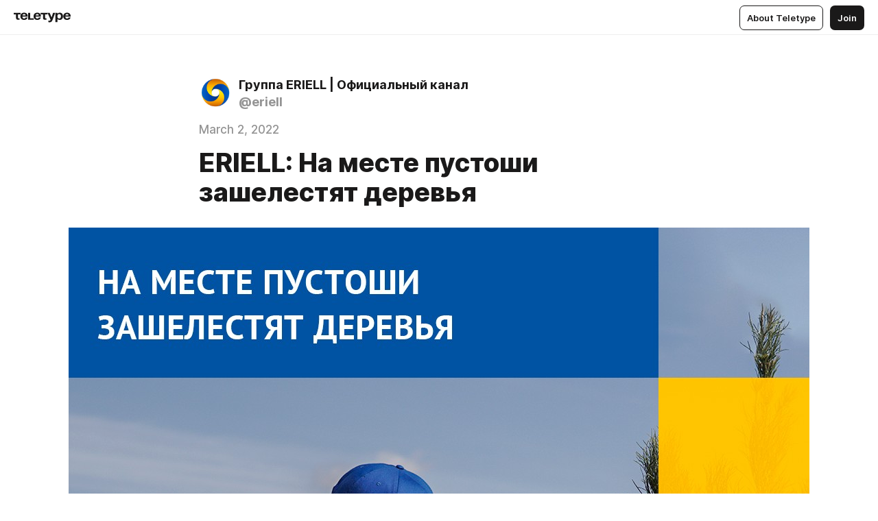

--- FILE ---
content_type: text/html
request_url: https://journal.eriell.uz/S8O_u-JzGHR
body_size: 38808
content:
<!DOCTYPE html>
<html  lang="en" data-theme="auto" data-head-attrs="lang,data-theme">

<head>
  
  <title>ERIELL: На месте пустоши зашелестят деревья — Teletype</title><meta http-equiv="content-type" content="text/html; charset=UTF-8"><meta name="viewport" content="width=device-width, initial-scale=1, user-scalable=no"><meta name="apple-mobile-web-app-capable" content="yes"><meta name="apple-mobile-web-app-status-bar-style" content="default"><meta name="theme-color" content="#FFFFFF"><meta property="og:url" content="https://journal.eriell.uz/S8O_u-JzGHR"><meta property="og:site_name" content="Teletype"><meta property="tg:site_verification" content="g7j8/rPFXfhyrq5q0QQV7EsYWv4="><meta property="fb:app_id" content="560168947526654"><meta property="fb:pages" content="124472808071141"><meta property="twitter:card" content="summary_large_image"><link rel="canonical" href="https://journal.eriell.uz/S8O_u-JzGHR"><link rel="alternate" href="https://journal.eriell.uz/S8O_u-JzGHR" hreflang="x-default"><link rel="icon" type="image/x-icon" href="/favicon.ico"><link rel="icon" type="image/svg+xml" href="https://teletype.in/static/favicon.f39059fb.svg"><link rel="apple-touch-icon" href="https://teletype.in/static/apple-touch-icon.39e27d32.png"><link rel="search" type="application/opensearchdescription+xml" title="Teletype" href="https://teletype.in/opensearch.xml"><script src="https://yandex.ru/ads/system/context.js" async></script><script type="application/javascript">window.yaContextCb = window.yaContextCb || []</script><meta name="format-detection" content="telephone=no"><meta property="og:type" content="article"><meta name="author" content="Группа ERIELL | Официальный канал"><meta name="description" content="ERIELL: На месте пустоши зашелестят деревья"><meta property="author" content="Группа ERIELL | Официальный канал"><meta property="og:updated_time" content="2022-03-02T13:53:19.082Z"><meta property="og:title" content="ERIELL: На месте пустоши зашелестят деревья"><meta property="twitter:title" content="ERIELL: На месте пустоши зашелестят деревья"><meta property="og:description" content="ERIELL: На месте пустоши зашелестят деревья"><meta property="twitter:description" content="ERIELL: На месте пустоши зашелестят деревья"><meta property="og:image" content="https://img4.teletype.in/files/35/ac/35ac0671-bcd8-476a-970f-a3ea86a07441.png"><meta property="twitter:image" content="https://img4.teletype.in/files/35/ac/35ac0671-bcd8-476a-970f-a3ea86a07441.png"><meta property="og:image:type" content="image/png"><meta property="og:image:width" content="1200"><meta property="og:image:height" content="630"><meta property="article:author" content="Группа ERIELL | Официальный канал"><meta property="article:author_url" content="https://journal.eriell.uz/"><meta property="article:published_time" content="2022-03-02T13:53:19.082Z"><meta property="article:modified_time" content="2022-03-02T13:53:19.082Z"><meta name="head:count" content="38"><script>window.__INITIAL_STATE__={"config":{"version":"4.41.11","app_version":"4.41.11-4089","build_number":4089,"app":{"name":"teletype","title":"Teletype","url":{"assets":"https:\u002F\u002Fteletype.in","media":"https:\u002F\u002Fteletype.in\u002Ffiles","site":"https:\u002F\u002Fteletype.in","api":"https:\u002F\u002Fteletype.in\u002Fapi","updater":"wss:\u002F\u002Fteletype.in\u002Fupdater","media_api":"https:\u002F\u002Fteletype.in\u002Fmedia"},"links":{"tos":"https:\u002F\u002Fjournal.teletype.in\u002Flegal","journal":"https:\u002F\u002Fjournal.teletype.in\u002F","privacy":"https:\u002F\u002Fjournal.teletype.in\u002Flegal-privacy","domains":"https:\u002F\u002Fjournal.teletype.in\u002Fdomains","features":"https:\u002F\u002Fjournal.teletype.in\u002Ffeatures","updates":"https:\u002F\u002Fjournal.teletype.in\u002F+updates","email":"mailbox@teletype.in","cloudtips":{"tos":"https:\u002F\u002Fstatic.cloudpayments.ru\u002Fdocs\u002FCloudTips\u002Fcloudtips_oferta_teletype.pdf","agreement":"https:\u002F\u002Fstatic.cloudpayments.ru\u002Fdocs\u002FCloudTips\u002Fcloudtips_agreement_teletype.pdf","policy":"https:\u002F\u002Fstatic.cloudpayments.ru\u002Fdocs\u002Fpolicy-cloudpayments.pdf"}},"service":{"metrika":"42100904","ga":"G-74SRE9LWC4","facebook_id":560168947526654,"facebook_pages":"124472808071141","facebook_redirect":"https:\u002F\u002Fteletype.in\u002F.fb-callback","google_id":"589698636327-74fehjo4inhlnkc237ulk51petqlem42.apps.googleusercontent.com","google_redirect":"https:\u002F\u002Fteletype.in\u002F.google-callback","vk_id":51923672,"vk_redirect":"https:\u002F\u002Fteletype.in\u002F.vk-callback","yandex_pay_id":"aca5092b-9bd5-4dd1-875e-0e0be05aff00","yandex_pay_env":"Production","yandex_pay_gw":"cloudpayments","yandex_pay_gw_id":null,"tg_iv":"g7j8\u002FrPFXfhyrq5q0QQV7EsYWv4=","tg_login":"TeletypeAppBot","tg_link":"https:\u002F\u002Ft.me\u002FTeletypeAppBot","twitch_id":"lxc0c8o0u0l42bo1smeno623bnlxhs","twitch_redirect":"https:\u002F\u002Fteletype.in\u002F.twitch-callback","apple_id":"in.teletype.web","apple_redirect":"https:\u002F\u002Fteletype.in\u002F.siwa","recaptcha":"6Lf-zgAVAAAAAJIxQX0tdkzpFySG2e607DdgqRF-","recaptcha_v2":"6Lfm6TEfAAAAAK_crKCAL3BUBLmdZnrsvOeTHMNj","yandes_pay_gw_id":""},"pushes":{"app_id":"9185fd40-8599-4ea3-a2e7-f4e88560970e","auto_register":false,"notify_button":false,"iframe_path":"pushes","subscribe_path":"pushes\u002Fsubscribe"},"domains":{"protocol":"http:","port":null},"articles_on_page":10,"max_users_topics":10,"max_menu_items":10,"max_user_blogs":5,"autosave_timeout":15000,"views_scrolls":null,"articles_reactions":{"default":["👍","👎"],"max_uniq":10},"comments":{"can_edit_period":300000,"autoupdate_period":15000,"max_depth":3,"compact_from":2,"thread_collapse":25,"whitelist":{"formats":["bold","italic","strike","code","link","code"],"items":["p","blockquote","pre","image","youtube","vimeo","rutube","vkvideo"]}},"media":{"accept":[{"ext":".jpg","type":"jpg","types":["image\u002Fjpeg"]},{"ext":".png","type":"png","types":["image\u002Fpng"]},{"ext":".gif","type":"gif","types":["image\u002Fgif"]}],"max_size":5242880,"max_userpic_size":1048576},"langs":{"aliases":{"ru":["ru","be","uk","ky","ab","mo","et","lv"],"en":["en"]},"default":"en"}},"data":{"ttl":{"account":60000,"blog_articles":600000,"app_settings":600000,"showcase":60000,"article":60000,"blog":5000,"search":5000,"unsplash":60000,"comments":15000,"notifications":60000,"emoji":10000000}}},"domain":"journal.eriell.uz","timezone":0,"lid":"5c4389d8-e696-5ddb-bd33-08dcbb6a5250","url":"https:\u002F\u002Fjournal.eriell.uz\u002FS8O_u-JzGHR","account":{"_loading":false,"id":null,"blog_id":null,"blogs":null,"uri":null,"name":null,"userpic":null,"lang":null,"darkmode":null,"can_create_blog":null,"tfa_enabled":null,"popup_open":false,"wallet":{"loaded":false,"enabled":false,"available":false,"card":null,"balance":null,"receiver":null,"donations":{"params":{"from_date":null,"to_date":null,"blog_id":null},"total":0,"amount":0,"list":[]},"transactions":{"params":{"from_date":null,"to_date":null},"total":0,"amount":0,"list":[]},"payouts":{"params":{"from_date":null,"to_date":null},"total":0,"amount":0,"list":[]},"payout":{"open":false}}},"langs":{"lang":"en"},"app_settings":{"data":{"giphy":["https:\u002F\u002Fmedia2.giphy.com\u002Fmedia\u002Fv1.Y2lkPTU2YzQ5MjdlajZob2F0anlkeXl5a3NjNXc3am9kY2JtZHRwY2E3M2JhaWFjZWg0MyZlcD12MV9naWZzX2dpZklkJmN0PWc\u002F14SAx6S02Io1ThOlOY\u002Fgiphy.gif","https:\u002F\u002Fmedia1.giphy.com\u002Fmedia\u002Fv1.Y2lkPTU2YzQ5MjdlaG5rN3lkMW1oOWpodXNnZGU2dmwyYnJrd2hlMmo1emlvbjEyOTZ1ZiZlcD12MV9naWZzX2dpZklkJmN0PWc\u002FLdOyjZ7io5Msw\u002Fgiphy.gif","https:\u002F\u002Fmedia1.giphy.com\u002Fmedia\u002Fv1.Y2lkPTU2YzQ5MjdlbjF5dTN3NTM0MTdya2x6MHU0dnNza3NudGVxbWR5dGN0Ynl5OWV3YSZlcD12MV9naWZzX2dpZklkJmN0PWc\u002FlptjRBxFKCJmFoibP3\u002Fgiphy-downsized.gif","https:\u002F\u002Fmedia1.giphy.com\u002Fmedia\u002Fv1.Y2lkPTU2YzQ5MjdlenlnaGFiejF6OGpsbXNxMDh6ZzFvZzBnOHQwemtnNzBqN2lwZ2VnbyZlcD12MV9naWZzX2dpZklkJmN0PWc\u002FLCdPNT81vlv3y\u002Fgiphy-downsized.gif","https:\u002F\u002Fmedia4.giphy.com\u002Fmedia\u002Fv1.Y2lkPTU2YzQ5MjdlajJxOGZwbHJ3bHNobzgwMWNzbDA4dnNzMXZvdnd3dnk2NWx2aWtucyZlcD12MV9naWZzX2dpZklkJmN0PWc\u002FbPdI2MXEbnDUs\u002Fgiphy.gif","https:\u002F\u002Fmedia4.giphy.com\u002Fmedia\u002Fv1.Y2lkPTU2YzQ5MjdlYnp2azkzY214aHAxY211cHVhM2pqdTBkYWx6NGFpb2FvdzlqN3BkbiZlcD12MV9naWZzX2dpZklkJmN0PWc\u002FEXmE33UEtfuQo\u002Fgiphy.gif","https:\u002F\u002Fmedia4.giphy.com\u002Fmedia\u002Fv1.Y2lkPTU2YzQ5MjdlZ3ZyODd2d2s1NHlhZjR4NGIzNW45ZHBicWdrNDhxZGpwc2ZqcHlvYiZlcD12MV9naWZzX2dpZklkJmN0PWc\u002FJLELwGi2ksYTu\u002Fgiphy.gif","https:\u002F\u002Fmedia3.giphy.com\u002Fmedia\u002Fv1.Y2lkPTU2YzQ5Mjdla3plYzZ2bDR5em9xYzh2YzNyMmwwODJzNG1veGxtZGtnN3I0eTQzciZlcD12MV9naWZzX2dpZklkJmN0PWc\u002F56t3lKn4Xym0DQ2Zn7\u002Fgiphy-downsized.gif","https:\u002F\u002Fmedia1.giphy.com\u002Fmedia\u002Fv1.Y2lkPTU2YzQ5MjdlbTMxYTl4ZGZzNHZ2cndwbjYyaDd1M25ocWVwa2lnbHNzM2RwMXBvYyZlcD12MV9naWZzX2dpZklkJmN0PWc\u002F3Jhdg8Qro5kMo\u002Fgiphy.gif","https:\u002F\u002Fmedia4.giphy.com\u002Fmedia\u002Fv1.Y2lkPTU2YzQ5MjdlcGluMnVtMXg2M2ZkZXNnbjRubmE2cTFsMnA4cGNxOGM2dTRnZG1oaCZlcD12MV9naWZzX2dpZklkJmN0PWc\u002F3osxYamKD88c6pXdfO\u002Fgiphy.gif","https:\u002F\u002Fmedia0.giphy.com\u002Fmedia\u002Fv1.Y2lkPTU2YzQ5MjdlZmI1a3BqcmU0OWlvNnAyaTNodjZzNGVlNDZ4a29kNTVjcXMzN2JuaCZlcD12MV9naWZzX2dpZklkJmN0PWc\u002FMOMKdGBAWJDmkYtBUW\u002Fgiphy-downsized.gif"],"ad":{"params":{"article-under-text":{"id":"R-A-2565196-12","el":true,"disabled":true,"disableAdult":true,"exclude":[4102528]},"feed-article-under-text":{"id":"R-A-2565196-3","el":true},"article-floor":{"disabled":true,"type":"floorAd","platform":"touch","timeout":5000,"exclude":[4102528]},"blog-floor":{"disabled":true,"type":"floorAd","platform":"touch","timeout":5000,"exclude":[4102528]},"main-floor":{"disabled":true,"type":"floorAd","platform":"touch","timeout":10000},"blog-list":{"id":"R-A-2565196-13","el":true,"every":6,"start":1,"disableAdult":true,"exclude":[4102528]},"main-list":{"id":"R-A-2565196-14","el":true,"every":4},"main-trending-list":{"id":"R-A-2565196-14","disabled":true,"el":true,"every":4,"start":4},"main-following-list":{"id":"R-A-2565196-15","disabled":true,"el":true,"every":4,"start":4},"main-feed":{"id":"R-A-2565196-16","disabled":false,"type":"feed","el":true,"start":4,"every":0,"feedCardCount":4,"mobile":{"feedCardCount":4}},"article-feed":{"id":"R-A-2565196-17","disabled":false,"type":"feed","el":true,"feedCardCount":4,"disableAdult":true,"exclude":[4102528]},"article-above-text":{"id":"R-A-2565196-18","disabled":false,"el":true,"disableAdult":true,"exclude":[4102528]}},"exclude":[4102528]},"updater":{"enabled":true},"example_blogs":[65,71297,111029],"unsplash":[{"url":"https:\u002F\u002Fimages.unsplash.com\u002Fphoto-1476514525535-07fb3b4ae5f1?crop=entropy&cs=srgb&fm=jpg&ixid=M3w2MzEyfDB8MXxyYW5kb218fHx8fHx8fHwxNzY4NDI4MDAxfA&ixlib=rb-4.1.0&q=85","author":"Luca Bravo","link":"https:\u002F\u002Funsplash.com\u002F@lucabravo"}],"_loadTime":1768429743699},"loading":null},"articles":{"items":{"4085484":{"id":4085484,"uri":"S8O_u-JzGHR","created_at":"2022-03-02T13:53:19.082Z","published_at":"2022-03-02T13:53:19.083Z","last_edited_at":"2022-03-02T13:53:19.082Z","title":"ERIELL: На месте пустоши зашелестят деревья","text":"\u003Cdocument\u003E\n\u003Cimage src=\"https:\u002F\u002Fimg1.teletype.in\u002Ffiles\u002F03\u002F09\u002F03091a50-9898-4720-bd1e-1cbb309cad93.jpeg\" anchor=\"YnsO\" size=\"original\" width=1080 height=1080 naturalWidth=1080 naturalHeight=1080\u003E\n\u003Ccaption\u003E\u003C\u002Fcaption\u003E\n\u003C\u002Fimage\u003E\n\u003Cp anchor=\"NT6L\"\u003E\u003Cstrong\u003EERIELL: На месте пустоши зашелестят деревья\u003C\u002Fstrong\u003E\u003C\u002Fp\u003E\n\u003Cp anchor=\"AjW2\"\u003EСотрудники ERIELL Group на Байсуне с 1 марта 2022 года вышли на хашар, чтобы озеленить территорию базы производственного обеспечения. Пройдет немного времени и на месте бывшей пустоши зазеленеют весенние саженцы.\u003C\u002Fp\u003E\n\u003Cimage src=\"https:\u002F\u002Fimg3.teletype.in\u002Ffiles\u002Fe5\u002F58\u002Fe5580ab0-74c3-4791-bc2f-5ef4bdbade2b.jpeg\" anchor=\"sKZS\" size=\"original\" width=1080 height=1080 naturalWidth=1080 naturalHeight=1080\u003E\n\u003Ccaption\u003E\u003C\u002Fcaption\u003E\n\u003C\u002Fimage\u003E\n\u003Cp anchor=\"4N7s\"\u003EЭта инициатива является очередным откликом коллектива компании на призыв главы государства по масштабному озеленению Узбекистана. Для сотрудников Сурхандарьинской экспедиции это замечательная возможность своими руками посадить деревья и увидеть, спустя годы, как всё больше хорошеет эта пустынная сегодня территория.\u003C\u002Fp\u003E\n\u003Cimage src=\"https:\u002F\u002Fimg4.teletype.in\u002Ffiles\u002F7a\u002Fe1\u002F7ae14715-9076-4a39-b6f7-43379b520e3e.jpeg\" anchor=\"oZx3\" size=\"original\" width=1080 height=1080 naturalWidth=1080 naturalHeight=1080\u003E\n\u003Ccaption\u003E\u003C\u002Fcaption\u003E\n\u003C\u002Fimage\u003E\n\u003Cp anchor=\"Jwlk\"\u003E«Всего планируется высадить около 2 тысяч 200 саженцев, в том числе яблоки, сливы, миндаль и другие. Виды деревьев выбрались, исходя, прежде всего, из качества их засухоустойчивости. Мы ведь сажаем на десятилетия вперед, чтобы этот сад радовал не только нас, но и будущие поколения», - отмечает начальник экспедиции Зафар Мустафаев.\u003C\u002Fp\u003E\n\u003Cimage src=\"https:\u002F\u002Fimg1.teletype.in\u002Ffiles\u002Fca\u002Fb6\u002Fcab604e3-d891-4d44-bc3c-4ad101af193d.jpeg\" anchor=\"BLJN\" size=\"original\" width=1080 height=1080 naturalWidth=1080 naturalHeight=1080\u003E\n\u003Ccaption\u003E\u003C\u002Fcaption\u003E\n\u003C\u002Fimage\u003E\n\u003Cp anchor=\"9Kse\"\u003E\u003Cstrong\u003EERIELL: bo‘sh yerlar o‘rnini daraxtzorlar egallaydi\u003C\u002Fstrong\u003E\u003C\u002Fp\u003E\n\u003Cp anchor=\"qUZZ\"\u003EJoriy yilning 1 mart kuni ERIELL Groupning Boysundagi xodimlari ishlab chiqarish ta&#x27;minoti bazasi hududini ko‘kalamzorlashtirish uchun hasharga chiqdi. Biroz vaqt o‘tib, bo‘sh yerlar o‘rnida bahorgi ko‘chatlar ko‘karib chiqadi. \u003C\u002Fp\u003E\n\u003Cp anchor=\"4SQG\"\u003EUshbu tashabbus kompaniya jamoasining davlat rahbarining O‘zbekistonni keng miqyosda ko‘kalamzorlashtirishga qilgan da&#x27;vatiga navbatdagi javob hisoblanadi. Surxondaryo ekspedisiyasi xodimlari uchun bu o‘z qo‘li bilan daraxt ekish va yillar o‘tib, hozirda cho‘l hududi bo‘lgan joy chiroy ochayotganini ko‘rish uchun ajoyib imkoniyatdir. \u003C\u002Fp\u003E\n\u003Cimage src=\"https:\u002F\u002Fimg1.teletype.in\u002Ffiles\u002F0a\u002F37\u002F0a370b13-80f9-4d7b-9b48-450dff0a55c5.jpeg\" anchor=\"vmhg\" size=\"original\" width=1080 height=1080 naturalWidth=1080 naturalHeight=1080\u003E\n\u003Ccaption\u003E\u003C\u002Fcaption\u003E\n\u003C\u002Fimage\u003E\n\u003Cp anchor=\"EQ2C\"\u003E«Jami qariyb 2200 ta ko‘chat, jumladan olma, olxo‘ri, bodom va boshqa ko‘chatlarni ekish rejalashtirilgan. Daraxtlar turlari avvalo qurg‘oqchilikka chidamlilik nuqtai nazaridan tanlandi. Zero, biz ular kelgusida nafaqat biz, balki kelajak avlodni ham quvontirishi uchun ularni bir necha o‘n yilliklarga mo‘ljallab ekayapmiz», - deydi ekspedisiya boshlig‘i Zafar Mustafaev.\u003C\u002Fp\u003E\n\u003C\u002Fdocument\u003E","cut_text":"ERIELL: На месте пустоши зашелестят деревья","cut_image":"https:\u002F\u002Fimg1.teletype.in\u002Ffiles\u002F03\u002F09\u002F03091a50-9898-4720-bd1e-1cbb309cad93.jpeg","cut_article_id":null,"sharing_title":null,"sharing_text":"ERIELL: На месте пустоши зашелестят деревья","sharing_image":"https:\u002F\u002Fimg4.teletype.in\u002Ffiles\u002F35\u002Fac\u002F35ac0671-bcd8-476a-970f-a3ea86a07441.png","sharing_type":"image","comments_enabled":true,"reactions_enabled":true,"subscriptions_enabled":true,"donations_disabled":null,"reposts_enabled":true,"related_enabled":true,"sharing_enabled":true,"is_post":false,"visibility":"all","allow_indexing":true,"adult":false,"heading_style":{},"views":null,"comments":0,"reactions":0,"reposts":0,"author_id":873764,"creator_id":873764,"author":{"id":873764,"uri":"eriell","domain":"journal.eriell.uz","domain_https":true,"name":"Группа ERIELL | Официальный канал","userpic":"https:\u002F\u002Fimg4.teletype.in\u002Ffiles\u002F34\u002F67\u002F34673501-2b8a-4155-a868-8cad94f7aa5f.jpeg","list_style":null,"verified":false,"comments_enabled":false,"reactions_enabled":false,"reposts_enabled":true,"related_enabled":true,"show_teammates":true},"creator":{"id":873764,"uri":"eriell","domain":"journal.eriell.uz","domain_https":true,"name":"Группа ERIELL | Официальный канал","userpic":"https:\u002F\u002Fimg4.teletype.in\u002Ffiles\u002F34\u002F67\u002F34673501-2b8a-4155-a868-8cad94f7aa5f.jpeg","verified":false},"topics":null,"articles_mentions":[],"_loadTime":1768429743709}},"loading":false,"related":{},"donations":{"article_id":null,"data":null,"_loadTime":0}},"error":null,"defer":null,"inited":false,"user_ga":null,"user_ym":null,"dom":{"screens":{"medium":false,"tablet":false,"mobile":false},"darkmode":false,"is_safari":false},"feed":{"following":[],"trending":[],"trending_widget":[],"featured_blogs":[]},"articles_reactions":{"items":{},"loading":false},"articles_reposts":{"items":[]},"comments":{"loading":false,"items":{},"info":{}},"blogs":{"items":[],"blocked_teammates":[],"blocked_users":[],"subscribed_users":{"blog_id":null,"total":0,"list":[]},"subscriptions_users":{"blog_id":null,"total":0,"list":[]},"donations":{"blog_id":null,"stats":null,"data":null,"_loadTime":0},"settings":{"items":[],"suggests":{"teammates":[],"topics":[]},"tfa_list":[],"settings":{"open":false,"blog_id":null,"section":null},"new_blog":{"open":false}}},"blog_articles":{"loading":false,"items":{}},"search":{"loading":{"search":false,"suggest":false},"search":{"query":"","blog_id":null,"articles":[],"blogs":[],"offset":{"blogs":0,"articles":0},"total":{"blogs":0,"articles":0}},"suggest":[]},"drafts":{"items":[]},"imports":{"items":[],"loading":false},"emojis":{"data":[],"loading":null,"loadTime":0,"query":""},"varlamov":{"footer":[],"trending":[],"youtube":[],"socials":{},"about":{},"editorial":{},"banners":null,"donations":null,"_full":null,"_loaded":false,"_loadTime":0}};window.__PUBLIC_PATH__='https://teletype.in/';</script><link rel="modulepreload" crossorigin href="https://teletype.in/static/Article.c8d8b299.js"><link rel="stylesheet" href="https://teletype.in/static/Article.3e027f09.css"><link rel="modulepreload" crossorigin href="https://teletype.in/static/AD.9a634925.js"><link rel="stylesheet" href="https://teletype.in/static/AD.9ea140df.css"><link rel="modulepreload" crossorigin href="https://teletype.in/static/meta.d9ace638.js"><link rel="stylesheet" href="https://teletype.in/static/meta.d702ecc6.css"><link rel="modulepreload" crossorigin href="https://teletype.in/static/preloader.b86f9c9c.js"><link rel="stylesheet" href="https://teletype.in/static/preloader.0c891e69.css"><link rel="modulepreload" crossorigin href="https://teletype.in/static/ArticleCard.5f47752f.js"><link rel="stylesheet" href="https://teletype.in/static/ArticleCard.d179f8e6.css">
  <script type="module" crossorigin src="https://teletype.in/static/index.840c5e98.js"></script>
  <link rel="stylesheet" href="https://teletype.in/static/index.d1a8877c.css">
</head>

<body  class="" style="" data-head-attrs="class,style"><div id="app" style=""><div class="layout" data-v-21f40ab0><div class="menu" data-v-21f40ab0 data-v-658d3930><div class="menu__backdrop" data-v-658d3930></div><div class="menu__content" style="" data-v-658d3930><div class="menu__item" data-v-658d3930><a href="https://teletype.in/" class="menu__logo_image" data-v-658d3930><!--[--><svg xmlns="http://www.w3.org/2000/svg" width="84" height="16" fill="currentColor" viewBox="0 0 84 16" data-v-658d3930><path d="M0 1.288v2.11h3.368v5.18c0 2.302 1.368 2.782 3.367 2.782 1.263 0 1.79-.192 1.79-.192V9.153s-.316.096-.948.096c-.947 0-1.263-.288-1.263-1.15V3.397h3.579v-2.11H0Zm9.674 4.988c0 2.916 1.789 5.275 5.472 5.275 4.526 0 5.157-3.549 5.157-3.549h-2.947s-.315 1.535-2.104 1.535c-1.768 0-2.484-1.151-2.61-2.686h7.745s.021-.345.021-.575C20.408 3.36 18.746 1 15.146 1c-3.599 0-5.472 2.36-5.472 5.276Zm5.472-3.262c1.453 0 2.042.883 2.232 2.11h-4.652c.252-1.227.968-2.11 2.42-2.11Zm14.098 6.139h-5.367V1.288H20.93v9.976h8.314v-2.11Zm-.33-2.877c0 2.916 1.789 5.275 5.472 5.275 4.526 0 5.157-3.549 5.157-3.549h-2.947s-.315 1.535-2.104 1.535c-1.768 0-2.484-1.151-2.61-2.686h7.745s.021-.345.021-.575C39.648 3.36 37.986 1 34.386 1c-3.599 0-5.472 2.36-5.472 5.276Zm5.472-3.262c1.453 0 2.042.883 2.231 2.11h-4.651c.252-1.227.968-2.11 2.42-2.11Zm4.937-1.726v2.11h3.367v5.18c0 2.302 1.369 2.782 3.368 2.782 1.263 0 1.79-.192 1.79-.192V9.153s-.316.096-.948.096c-.947 0-1.263-.288-1.263-1.15V3.397h3.578v-2.11h-9.892Zm21.153 0H57.32l-2.168 6.58-2.673-6.58H49.32l4.42 9.976c-.421.92-.842 1.438-1.895 1.438a5.269 5.269 0 0 1-1.368-.191v2.206s.842.287 1.895.287c2.21 0 3.346-1.17 4.21-3.453l3.893-10.263Zm.312 13.429h2.947v-4.509h.105s.947 1.343 3.262 1.343c3.157 0 4.736-2.494 4.736-5.275C71.838 3.494 70.259 1 67.102 1c-2.42 0-3.368 1.63-3.368 1.63h-.105V1.289h-2.841v13.429Zm2.841-8.441c0-1.804.842-3.262 2.631-3.262 1.79 0 2.631 1.458 2.631 3.262 0 1.803-.842 3.261-2.63 3.261-1.79 0-2.632-1.458-2.632-3.261Zm8.637 0c0 2.916 1.789 5.275 5.472 5.275 4.525 0 5.157-3.549 5.157-3.549h-2.947s-.316 1.535-2.105 1.535c-1.768 0-2.483-1.151-2.61-2.686h7.746S83 6.506 83 6.276C83 3.36 81.337 1 77.738 1c-3.6 0-5.472 2.36-5.472 5.276Zm5.472-3.262c1.452 0 2.042.883 2.231 2.11h-4.651c.252-1.227.968-2.11 2.42-2.11Z"></path></svg><!--]--></a></div><div class="menu__split" data-v-658d3930></div><div class="menu__item" data-v-658d3930><!--[--><!----><div class="menu__buttons" data-v-658d3930><!--[--><!--]--><a href="https://teletype.in/about" class="button m_display_inline" data-v-658d3930 data-v-278085c1><!--[--><div class="button__content" data-v-278085c1><!--[--><!----><!--[--><span class="button__text" data-v-278085c1>About Teletype</span><!--]--><!----><!--]--></div><!----><!----><!--]--></a><a href="https://teletype.in/login?redir=http://journal.eriell.uz/S8O_u-JzGHR" class="button m_type_filled m_display_inline" type="filled" data-v-658d3930 data-v-278085c1><!--[--><div class="button__content" data-v-278085c1><!--[--><!----><!--[--><span class="button__text" data-v-278085c1>Join</span><!--]--><!----><!--]--></div><!----><!----><!--]--></a><!----><!--[--><!--]--><!----><!----><!--[--><!--]--></div><!--]--></div></div><!----></div><div class="layout__content m_main article" data-v-21f40ab0><div class="article__container m_main" itemscope itemtype="http://schema.org/Article" data-v-21f40ab0><div class="article__section" data-v-21f40ab0><div id="bnr-article-above-text-0" data-index="0" class="bnr article__banner" style="" data-v-21f40ab0 data-v-7789da1a><!----></div></div><header class="article__header" data-v-21f40ab0><div class="article__status" data-v-21f40ab0><!----><!----></div><div class="article__author" data-v-21f40ab0><a href="https://journal.eriell.uz/" class="article__author_link" data-v-21f40ab0><!--[--><div class="userpic m_size_auto article__author_userpic" data-v-21f40ab0 data-v-42729300><div class="userpic__pic" style="background-image:url(&#39;https://img4.teletype.in/files/34/67/34673501-2b8a-4155-a868-8cad94f7aa5f.jpeg&#39;);" data-v-42729300></div></div><div class="article__author_content" data-v-21f40ab0><div class="article__author_name" data-v-21f40ab0><span class="article__author_name_value" data-v-21f40ab0>Группа ERIELL | Официальный канал</span><!----></div><div class="article__author_username" data-v-21f40ab0>@eriell</div></div><!--]--></a><div class="article__author_actions" data-v-21f40ab0><!----><!----></div></div><div class="article__badges" data-v-21f40ab0><!----><div class="article__badges_item" data-v-21f40ab0>March 2, 2022</div></div><h1 class="article__header_title" itemprop="headline" data-v-21f40ab0>ERIELL: На месте пустоши зашелестят деревья</h1></header><article class="article__content text" itemprop="articleBody" data-v-21f40ab0><!--[--><figure class="m_original" data-anchor="YnsO" itemscope itemtype="http://schema.org/ImageObject" data-node-id="1"><a name="YnsO"></a><!--[--><!--]--><div class="wrap"><!----><!--[--><noscript><img src="https://img1.teletype.in/files/03/09/03091a50-9898-4720-bd1e-1cbb309cad93.jpeg" itemprop="contentUrl"></noscript><svg class="spacer" version="1.1" width="1080" viewbox="0 0 1080 1080"></svg><!--]--><div class="loader"><div class="preloader m_central" data-v-1591c7b2><svg xmlns="http://www.w3.org/2000/svg" width="32" height="32" fill="currentColor" viewBox="0 0 32 32" class="icon" data-icon="preloader" data-v-1591c7b2 data-v-e1294fc0><path fill-rule="evenodd" d="M7.5 16a8.5 8.5 0 0111.156-8.077.5.5 0 11-.312.95A7.5 7.5 0 1023.5 16a.5.5 0 011 0 8.5 8.5 0 01-17 0z" clip-rule="evenodd"></path></svg></div></div></div><!--[--><!--[--><!----><!--]--><!--]--></figure><p data-anchor="NT6L" data-node-id="3"><a name="NT6L"></a><!--[--><!--]--><!--[--><strong data-node-id="4">ERIELL: На месте пустоши зашелестят деревья</strong><!--]--></p><p data-anchor="AjW2" data-node-id="5"><a name="AjW2"></a><!--[--><!--]--><!--[-->Сотрудники ERIELL Group на Байсуне с 1 марта 2022 года вышли на хашар, чтобы озеленить территорию базы производственного обеспечения. Пройдет немного времени и на месте бывшей пустоши зазеленеют весенние саженцы.<!--]--></p><figure class="m_original" data-anchor="sKZS" itemscope itemtype="http://schema.org/ImageObject" data-node-id="6"><a name="sKZS"></a><!--[--><!--]--><div class="wrap"><!----><!--[--><noscript><img src="https://img3.teletype.in/files/e5/58/e5580ab0-74c3-4791-bc2f-5ef4bdbade2b.jpeg" itemprop="contentUrl"></noscript><svg class="spacer" version="1.1" width="1080" viewbox="0 0 1080 1080"></svg><!--]--><div class="loader"><div class="preloader m_central" data-v-1591c7b2><svg xmlns="http://www.w3.org/2000/svg" width="32" height="32" fill="currentColor" viewBox="0 0 32 32" class="icon" data-icon="preloader" data-v-1591c7b2 data-v-e1294fc0><path fill-rule="evenodd" d="M7.5 16a8.5 8.5 0 0111.156-8.077.5.5 0 11-.312.95A7.5 7.5 0 1023.5 16a.5.5 0 011 0 8.5 8.5 0 01-17 0z" clip-rule="evenodd"></path></svg></div></div></div><!--[--><!--[--><!----><!--]--><!--]--></figure><p data-anchor="4N7s" data-node-id="8"><a name="4N7s"></a><!--[--><!--]--><!--[-->Эта инициатива является очередным откликом коллектива компании на призыв главы государства по масштабному озеленению Узбекистана. Для сотрудников Сурхандарьинской экспедиции это замечательная возможность своими руками посадить деревья и увидеть, спустя годы, как всё больше хорошеет эта пустынная сегодня территория.<!--]--></p><figure class="m_original" data-anchor="oZx3" itemscope itemtype="http://schema.org/ImageObject" data-node-id="9"><a name="oZx3"></a><!--[--><!--]--><div class="wrap"><!----><!--[--><noscript><img src="https://img4.teletype.in/files/7a/e1/7ae14715-9076-4a39-b6f7-43379b520e3e.jpeg" itemprop="contentUrl"></noscript><svg class="spacer" version="1.1" width="1080" viewbox="0 0 1080 1080"></svg><!--]--><div class="loader"><div class="preloader m_central" data-v-1591c7b2><svg xmlns="http://www.w3.org/2000/svg" width="32" height="32" fill="currentColor" viewBox="0 0 32 32" class="icon" data-icon="preloader" data-v-1591c7b2 data-v-e1294fc0><path fill-rule="evenodd" d="M7.5 16a8.5 8.5 0 0111.156-8.077.5.5 0 11-.312.95A7.5 7.5 0 1023.5 16a.5.5 0 011 0 8.5 8.5 0 01-17 0z" clip-rule="evenodd"></path></svg></div></div></div><!--[--><!--[--><!----><!--]--><!--]--></figure><p data-anchor="Jwlk" data-node-id="11"><a name="Jwlk"></a><!--[--><!--]--><!--[-->«Всего планируется высадить около 2 тысяч 200 саженцев, в том числе яблоки, сливы, миндаль и другие. Виды деревьев выбрались, исходя, прежде всего, из качества их засухоустойчивости. Мы ведь сажаем на десятилетия вперед, чтобы этот сад радовал не только нас, но и будущие поколения», - отмечает начальник экспедиции Зафар Мустафаев.<!--]--></p><figure class="m_original" data-anchor="BLJN" itemscope itemtype="http://schema.org/ImageObject" data-node-id="12"><a name="BLJN"></a><!--[--><!--]--><div class="wrap"><!----><!--[--><noscript><img src="https://img1.teletype.in/files/ca/b6/cab604e3-d891-4d44-bc3c-4ad101af193d.jpeg" itemprop="contentUrl"></noscript><svg class="spacer" version="1.1" width="1080" viewbox="0 0 1080 1080"></svg><!--]--><div class="loader"><div class="preloader m_central" data-v-1591c7b2><svg xmlns="http://www.w3.org/2000/svg" width="32" height="32" fill="currentColor" viewBox="0 0 32 32" class="icon" data-icon="preloader" data-v-1591c7b2 data-v-e1294fc0><path fill-rule="evenodd" d="M7.5 16a8.5 8.5 0 0111.156-8.077.5.5 0 11-.312.95A7.5 7.5 0 1023.5 16a.5.5 0 011 0 8.5 8.5 0 01-17 0z" clip-rule="evenodd"></path></svg></div></div></div><!--[--><!--[--><!----><!--]--><!--]--></figure><p data-anchor="9Kse" data-node-id="14"><a name="9Kse"></a><!--[--><!--]--><!--[--><strong data-node-id="15">ERIELL: bo‘sh yerlar o‘rnini daraxtzorlar egallaydi</strong><!--]--></p><p data-anchor="qUZZ" data-node-id="16"><a name="qUZZ"></a><!--[--><!--]--><!--[-->Joriy yilning 1 mart kuni ERIELL Groupning Boysundagi xodimlari ishlab chiqarish ta&#39;minoti bazasi hududini ko‘kalamzorlashtirish uchun hasharga chiqdi. Biroz vaqt o‘tib, bo‘sh yerlar o‘rnida bahorgi ko‘chatlar ko‘karib chiqadi. <!--]--></p><p data-anchor="4SQG" data-node-id="17"><a name="4SQG"></a><!--[--><!--]--><!--[-->Ushbu tashabbus kompaniya jamoasining davlat rahbarining O‘zbekistonni keng miqyosda ko‘kalamzorlashtirishga qilgan da&#39;vatiga navbatdagi javob hisoblanadi. Surxondaryo ekspedisiyasi xodimlari uchun bu o‘z qo‘li bilan daraxt ekish va yillar o‘tib, hozirda cho‘l hududi bo‘lgan joy chiroy ochayotganini ko‘rish uchun ajoyib imkoniyatdir. <!--]--></p><figure class="m_original" data-anchor="vmhg" itemscope itemtype="http://schema.org/ImageObject" data-node-id="18"><a name="vmhg"></a><!--[--><!--]--><div class="wrap"><!----><!--[--><noscript><img src="https://img1.teletype.in/files/0a/37/0a370b13-80f9-4d7b-9b48-450dff0a55c5.jpeg" itemprop="contentUrl"></noscript><svg class="spacer" version="1.1" width="1080" viewbox="0 0 1080 1080"></svg><!--]--><div class="loader"><div class="preloader m_central" data-v-1591c7b2><svg xmlns="http://www.w3.org/2000/svg" width="32" height="32" fill="currentColor" viewBox="0 0 32 32" class="icon" data-icon="preloader" data-v-1591c7b2 data-v-e1294fc0><path fill-rule="evenodd" d="M7.5 16a8.5 8.5 0 0111.156-8.077.5.5 0 11-.312.95A7.5 7.5 0 1023.5 16a.5.5 0 011 0 8.5 8.5 0 01-17 0z" clip-rule="evenodd"></path></svg></div></div></div><!--[--><!--[--><!----><!--]--><!--]--></figure><p data-anchor="EQ2C" data-node-id="20"><a name="EQ2C"></a><!--[--><!--]--><!--[-->«Jami qariyb 2200 ta ko‘chat, jumladan olma, olxo‘ri, bodom va boshqa ko‘chatlarni ekish rejalashtirilgan. Daraxtlar turlari avvalo qurg‘oqchilikka chidamlilik nuqtai nazaridan tanlandi. Zero, biz ular kelgusida nafaqat biz, balki kelajak avlodni ham quvontirishi uchun ularni bir necha o‘n yilliklarga mo‘ljallab ekayapmiz», - deydi ekspedisiya boshlig‘i Zafar Mustafaev.<!--]--></p><!--]--></article><!----><div class="articleInfo m_text article__info" data-v-21f40ab0 data-v-21587e5e><!----><!--[--><!--[--><div class="articleInfo-info" data-v-21587e5e><a href="https://journal.eriell.uz/" class="articleInfo-item m_link" data-v-21587e5e><!--[--><span class="articleInfo-text" data-v-21587e5e>Группа ERIELL | Официальный канал</span><!--]--></a></div><!----><!----><!----><!----><!----><!--]--><!--[--><!----><div class="articleInfo-info" data-v-21587e5e><div class="articleInfo-item" data-v-21587e5e><span class="articleInfo-text" data-v-21587e5e>March 2, 2022, 13:53</span></div></div><!----><!----><!----><!----><!--]--><!--[--><!----><!----><div class="articleInfo-info" data-v-21587e5e><div class="articleInfo-item" data-v-21587e5e><!----><span class="articleInfo-text" data-v-21587e5e>0</span><span data-v-21587e5e> views</span></div></div><!----><!----><!----><!--]--><!--[--><!----><!----><!----><!----><!----><div class="articleInfo-info" data-v-21587e5e><div class="articleInfo-item" data-v-21587e5e><!----><span class="articleInfo-text" data-v-21587e5e>0</span><span data-v-21587e5e> reposts</span></div></div><!--]--><!--]--><!----><!----><!----><!----></div><div class="article__section" data-v-21f40ab0><button class="button m_icon m_type_flat article__section_button" new-tab="false" type="flat" data-v-21f40ab0 data-v-278085c1><div class="button__content" data-v-278085c1><!--[--><span class="button__icon" data-v-278085c1><!--[--><svg xmlns="http://www.w3.org/2000/svg" width="32" height="32" fill="currentColor" viewBox="0 0 32 32" class="icon" data-icon="repost" data-v-278085c1 data-v-e1294fc0><path fill-rule="evenodd" d="M9.541 21.416c0-.345.28-.625.625-.625h6.667c2.756 0 4.792-1.964 4.792-4.791a.625.625 0 0 1 1.25 0c0 3.53-2.609 6.041-6.042 6.041h-6.666a.625.625 0 0 1-.626-.625Zm.209-4.791A.625.625 0 0 1 9.125 16c0-3.53 2.609-6.041 6.042-6.041h6.666a.625.625 0 1 1 0 1.25h-6.666c-2.756 0-4.792 1.964-4.792 4.791 0 .346-.28.625-.625.625Z" clip-rule="evenodd"></path><path fill-rule="evenodd" d="M9.197 22.052A1.246 1.246 0 0 1 9 21.416c0-.277.12-.506.197-.634.09-.149.203-.292.316-.42.228-.257.517-.526.787-.76a18.995 18.995 0 0 1 1.062-.853l.019-.015.005-.003.002-.002.445.604-.445-.604a.75.75 0 0 1 .89 1.208l-.004.003-.016.012-.062.046a19.322 19.322 0 0 0-.913.737 7.203 7.203 0 0 0-.697.681 7.19 7.19 0 0 0 .698.681 17.417 17.417 0 0 0 .912.737l.062.047.016.011.003.003a.75.75 0 0 1-.888 1.208l.444-.604-.444.604-.003-.001-.005-.004-.02-.015a18.643 18.643 0 0 1-1.062-.853 8.67 8.67 0 0 1-.786-.76 2.963 2.963 0 0 1-.316-.42Zm1.272-.799.005.01a.043.043 0 0 1-.005-.01Zm.005.318a.06.06 0 0 1-.005.01l.005-.01ZM22.386 10c.077.127.198.356.198.633 0 .278-.12.507-.198.635-.09.148-.203.291-.316.42a8.663 8.663 0 0 1-.787.76 18.825 18.825 0 0 1-.991.8l-.07.053-.02.014-.005.004-.001.001-.446-.603.446.603a.75.75 0 0 1-.89-1.207l.004-.003.015-.012.063-.047a19.322 19.322 0 0 0 .912-.736 7.19 7.19 0 0 0 .698-.682 7.216 7.216 0 0 0-.698-.681 17.4 17.4 0 0 0-.912-.736l-.063-.047-.015-.012-.004-.002a.75.75 0 0 1 .889-1.209l-.445.604.445-.604.002.002.006.004.019.014a10.732 10.732 0 0 1 .315.241c.202.157.473.375.747.613.27.234.558.502.786.76.113.128.227.27.316.42Zm-1.272.797-.004-.01.004.01Zm-.004-.317a.055.055 0 0 1 .004-.01s0 .003-.004.01Z" clip-rule="evenodd"></path></svg><!--]--></span><!--[--><span class="button__text" data-v-278085c1>Repost</span><!--]--><!----><!--]--></div><!----><!----></button><button class="button m_icon m_type_flat article__section_button" new-tab="false" type="flat" data-v-21f40ab0 data-v-278085c1><div class="button__content" data-v-278085c1><!--[--><span class="button__icon" data-v-278085c1><!--[--><svg xmlns="http://www.w3.org/2000/svg" width="32" height="32" fill="currentColor" viewBox="0 0 32 32" class="icon" data-icon="share" data-v-278085c1 data-v-e1294fc0><path fill-rule="evenodd" d="M8.453 11.763c.448-.586 1.121-1.013 1.922-1.013h1.875a.75.75 0 0 1 0 1.5h-1.875c-.235 0-.5.123-.73.424-.23.302-.395.752-.395 1.28v8.591c0 .529.164.979.395 1.281.23.301.495.424.73.424h11.25c.235 0 .5-.123.73-.424.23-.302.395-.752.395-1.28v-8.591c0-.529-.164-.979-.395-1.281-.23-.301-.495-.424-.73-.424H19.75a.75.75 0 0 1 0-1.5h1.875c.8 0 1.474.427 1.922 1.013.448.587.703 1.364.703 2.191v8.591c0 .828-.255 1.605-.703 2.192-.448.587-1.121 1.013-1.922 1.013h-11.25c-.8 0-1.474-.427-1.922-1.013-.448-.587-.703-1.364-.703-2.191v-8.591c0-.828.255-1.605.703-2.192Z" clip-rule="evenodd"></path><path fill-rule="evenodd" d="M16 4.75c.21 0 .398.085.534.223l2.997 2.997a.75.75 0 1 1-1.06 1.06l-1.72-1.72v9.19a.75.75 0 0 1-1.5 0V7.311l-1.72 1.72a.75.75 0 0 1-1.06-1.061l2.999-3a.747.747 0 0 1 .53-.22Z" clip-rule="evenodd"></path></svg><!--]--></span><!--[--><span class="button__text" data-v-278085c1>Share</span><!--]--><!----><!--]--></div><!----><!----></button><!--[--><!----><!----><!--]--><!--[--><!--[--><!----><!----><!--]--><!--[--><!----><!----><!--]--><!----><!--]--></div></div><div class="article__container" data-v-21f40ab0><!----><!----><!----><div class="article__section" data-v-21f40ab0><div id="bnr-article-under-text-0" data-index="0" class="bnr article__banner" style="" data-v-21f40ab0 data-v-7789da1a><!----></div></div></div><!----><!----><div class="article__container" data-v-21f40ab0><div class="article__section" data-v-21f40ab0><div id="bnr-article-feed-0" data-index="0" class="bnr article__banner" style="" data-v-21f40ab0 data-v-7789da1a><!----></div></div></div><div id="bnr-article-floor-0" data-index="0" class="bnr" style="" data-v-21f40ab0 data-v-7789da1a><!----></div></div></div><!----><!----><!----><!----><!----><!----><!----><!----><!----><!----></div></body>

</html>
